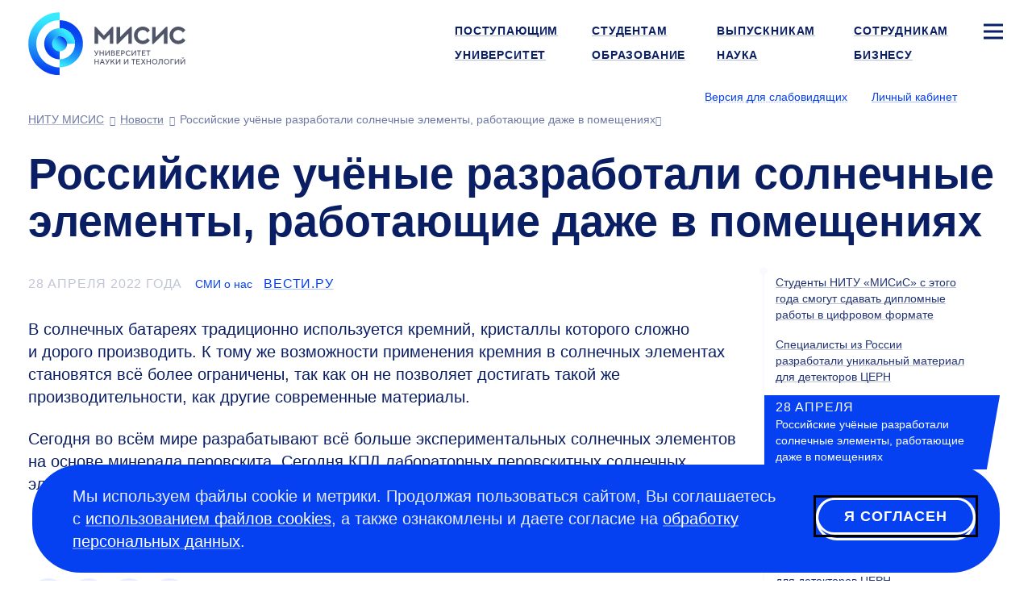

--- FILE ---
content_type: image/svg+xml
request_url: https://misis.ru/files/-/dbfd60c08f13104d63a4652ea7c43c68/misis_logo_black_rus.svg
body_size: 4918
content:
<svg width="944" height="375" viewBox="0 0 944 375" fill="none" xmlns="http://www.w3.org/2000/svg">
<path d="M625.605 250.45H625.475V227.45H620.595V258.45H625.025L642.025 235.45H642.105V258.45H646.975V227.45H642.555L625.605 250.45ZM652.975 231.85H662.275V258.42H667.145V231.85H676.445V227.42H652.975V231.85ZM601.585 254.43C598.652 254.257 595.896 252.97 593.881 250.833C591.866 248.695 590.743 245.868 590.743 242.93C590.743 239.993 591.866 237.166 593.881 235.028C595.896 232.89 598.652 231.603 601.585 231.43C603.345 231.406 605.088 231.78 606.683 232.525C608.278 233.27 609.683 234.365 610.795 235.73L614.205 232.94C612.671 231.069 610.738 229.564 608.548 228.536C606.357 227.508 603.965 226.983 601.545 227C592.245 227 585.155 234.09 585.155 242.95C585.155 251.81 592.245 258.89 601.545 258.89C604.001 258.891 606.426 258.348 608.647 257.298C610.867 256.248 612.827 254.719 614.385 252.82L610.975 250C609.837 251.4 608.398 252.525 606.766 253.292C605.133 254.059 603.349 254.448 601.545 254.43H601.585ZM515.665 241.77C516.831 241.222 517.814 240.35 518.497 239.257C519.18 238.165 519.533 236.899 519.515 235.61C519.515 231.18 515.745 227.42 510.215 227.42H497.775V258.42H510.835C516.835 258.42 521.025 254.21 521.025 249.34C520.974 247.686 520.434 246.084 519.473 244.737C518.512 243.389 517.173 242.357 515.625 241.77H515.665ZM502.665 231.63H510.195C510.764 231.603 511.334 231.691 511.868 231.89C512.402 232.088 512.891 232.394 513.304 232.787C513.716 233.18 514.045 233.653 514.27 234.177C514.494 234.701 514.61 235.265 514.61 235.835C514.61 236.406 514.494 236.97 514.27 237.494C514.045 238.018 513.716 238.491 513.304 238.884C512.891 239.277 512.402 239.582 511.868 239.781C511.334 239.98 510.764 240.068 510.195 240.04H502.665V231.63ZM510.855 254.21H502.665V244H510.855C512.205 244 513.5 244.537 514.454 245.491C515.409 246.446 515.945 247.74 515.945 249.09C515.945 250.44 515.409 251.735 514.454 252.69C513.5 253.644 512.205 254.18 510.855 254.18V254.21ZM579.975 237.38C579.975 231.85 575.545 227.38 569.565 227.38H557.165V258.38H562.045V247.35H569.565C575.585 247.35 579.975 242.92 579.975 237.38ZM569.565 242.92H562.045V231.85H569.565C570.312 231.819 571.057 231.938 571.756 232.202C572.455 232.466 573.094 232.869 573.633 233.386C574.173 233.903 574.602 234.524 574.896 235.211C575.189 235.898 575.34 236.638 575.34 237.385C575.34 238.133 575.189 238.872 574.896 239.56C574.602 240.247 574.173 240.868 573.633 241.385C573.094 241.902 572.455 242.305 571.756 242.569C571.057 242.832 570.312 242.952 569.565 242.92V242.92ZM550.565 253.99H533.065V244.56H546.575V240.13H533.105V231.85H550.105V227.42H528.235V258.42H550.605L550.565 253.99ZM483.775 235.39H483.865V258.39H488.735V227.39H484.305L467.395 250.39H467.255V227.39H462.385V258.39H466.815L483.775 235.39ZM407.215 250.23C406.015 252.66 404.555 254.3 401.595 254.3C400.727 254.293 399.863 254.176 399.025 253.95V258.2C400.039 258.604 401.124 258.798 402.215 258.77C406.555 258.77 409.515 256.25 411.645 251.55L422.495 227.42H417.495L409.885 244.73H409.795L400.445 227.42H395.045L407.405 249.92L407.215 250.23ZM433.215 244.91H448.485V258.42H453.355V227.42H448.485V240.48H433.285V227.42H428.405V258.42H433.285L433.215 244.91ZM704.725 254H687.235V244.57H700.735V240.14H687.235V231.86H704.235V227.43H682.365V258.43H704.725V254ZM718.725 258.43H723.595V231.85H732.895V227.42H709.425V231.85H718.725V258.43ZM519.975 278.42H513.775L499.825 293.48V278.42H494.975V309.42H499.845V300.12L504.715 294.8L514.905 309.42H520.905L507.975 291.26L519.975 278.42ZM476.465 295.73H476.375L466.975 278.42H461.575L473.975 300.92L473.795 301.23C472.595 303.66 471.135 305.3 468.165 305.3C467.297 305.292 466.434 305.174 465.595 304.95V309.2C466.61 309.601 467.694 309.795 468.785 309.77C473.125 309.77 476.095 307.25 478.225 302.55L489.075 278.42H484.075L476.465 295.73ZM928.585 275.1C933.015 275.1 935.765 272.1 935.765 268.45H932.045C931.997 269.335 931.613 270.167 930.97 270.776C930.327 271.385 929.475 271.724 928.59 271.724C927.704 271.724 926.853 271.385 926.21 270.776C925.567 270.167 925.182 269.335 925.135 268.45H921.415C921.395 272.09 924.135 275.1 928.565 275.1H928.585ZM418.585 291.48H403.265V278.42H398.395V309.42H403.265V295.91H418.545V309.42H423.415V278.42H418.545L418.585 291.48ZM441.725 278.42L429.325 309.42H434.325L437.425 301.42H451.155L454.255 309.42H459.435L447.035 278.42H441.725ZM439.165 297L444.165 284H444.245L449.245 297H439.165ZM937.295 278.4L920.375 301.4H920.245V278.4H915.375V309.4H919.795L936.795 286.4H936.875V309.4H941.755V278.4H937.295ZM531.725 301.4H531.585V278.4H526.715V309.4H531.145L548.145 286.4H548.235V309.4H553.105V278.4H548.675L531.725 301.4ZM830.905 278C828.776 277.95 826.659 278.325 824.677 279.103C822.695 279.881 820.888 281.047 819.363 282.533C817.837 284.018 816.623 285.793 815.793 287.754C814.962 289.714 814.531 291.821 814.525 293.95C814.525 302.81 821.605 309.89 830.905 309.89C840.205 309.89 847.295 302.81 847.295 293.95C847.295 285.09 840.205 278 830.905 278ZM830.905 305.46C828.626 305.46 826.398 304.784 824.504 303.518C822.609 302.252 821.132 300.452 820.261 298.347C819.389 296.241 819.162 293.924 819.607 291.689C820.052 289.454 821.15 287.402 822.763 285.791C824.375 284.18 826.428 283.084 828.664 282.641C830.899 282.197 833.216 282.427 835.32 283.3C837.425 284.174 839.224 285.652 840.488 287.548C841.753 289.443 842.427 291.672 842.425 293.95C842.432 295.463 842.138 296.962 841.561 298.361C840.984 299.759 840.135 301.029 839.063 302.097C837.992 303.165 836.719 304.009 835.318 304.582C833.918 305.154 832.418 305.442 830.905 305.43V305.46ZM759.335 278C750.035 278 742.945 285.09 742.945 293.95C742.945 302.81 750.035 309.89 759.335 309.89C768.635 309.89 775.715 302.81 775.715 293.95C775.709 291.821 775.278 289.714 774.447 287.754C773.616 285.793 772.403 284.018 770.877 282.533C769.352 281.047 767.545 279.881 765.563 279.103C763.581 278.325 761.464 277.95 759.335 278V278ZM759.335 305.46C757.056 305.462 754.827 304.788 752.931 303.523C751.035 302.258 749.557 300.459 748.684 298.354C747.811 296.248 747.582 293.931 748.026 291.695C748.47 289.46 749.567 287.406 751.179 285.795C752.791 284.183 754.844 283.085 757.08 282.641C759.316 282.197 761.633 282.426 763.738 283.299C765.843 284.172 767.643 285.65 768.908 287.546C770.173 289.442 770.847 291.671 770.845 293.95C770.852 295.462 770.558 296.961 769.982 298.358C769.405 299.756 768.557 301.026 767.487 302.093C766.416 303.161 765.144 304.006 763.745 304.579C762.346 305.152 760.847 305.441 759.335 305.43V305.46ZM854.335 309.46H859.205V282.85H874.275V278.42H854.345L854.335 309.46ZM885.015 301.46H884.885V278.46H880.015V309.46H884.445L901.445 286.46H901.535V309.46H906.405V278.46H901.975L885.015 301.46ZM786.675 287.73C786.315 302.56 784.015 305.22 781.135 305.22C780.306 305.207 779.485 305.059 778.705 304.78V309.21C779.602 309.647 780.587 309.872 781.585 309.87C787.385 309.87 791.015 305.87 791.455 287.73L791.585 282.86H802.585V309.43H807.455V278.43H786.905L786.675 287.73ZM619.625 282.86H628.975V309.43H633.845V282.85H643.145V278.42H619.635L619.625 282.86ZM579.975 301.45H579.835V278.45H574.975V309.45H579.405L596.405 286.45H596.495V309.45H601.365V278.45H596.935L579.975 301.45ZM703.975 278.45H698.265L690.775 289.65H690.685L683.205 278.45H677.405L687.585 293.33L676.515 309.45H682.225L690.595 296.91H690.685L698.975 309.42H704.785L693.705 293.16L703.975 278.45ZM653.975 295.59H667.485V291.16H653.975V282.88H670.975V278.45H649.065V309.45H671.425V305H653.975V295.59ZM731.085 291.51H715.765V278.42H710.895V309.42H715.765V295.91H731.045V309.42H735.915V278.42H731.045L731.085 291.51Z" fill="black"/>
<path d="M188.475 146.5C180.366 146.5 172.439 148.905 165.696 153.41C158.954 157.915 153.699 164.318 150.596 171.81C147.492 179.302 146.68 187.545 148.262 195.499C149.844 203.452 153.749 210.757 159.483 216.491C165.217 222.225 172.523 226.13 180.476 227.712C188.429 229.294 196.673 228.482 204.165 225.379C211.656 222.276 218.06 217.021 222.565 210.278C227.07 203.536 229.475 195.609 229.475 187.5C229.475 176.626 225.155 166.198 217.466 158.509C209.777 150.82 199.348 146.5 188.475 146.5ZM42.4746 187.5C42.4746 148.778 57.8567 111.643 85.237 84.2624C112.617 56.8821 149.753 41.5 188.475 41.5V0C84.9746 0 0.974609 84 0.974609 187.5C0.974609 291 84.9746 375 188.475 375V333.5C149.753 333.5 112.617 318.118 85.237 290.738C57.8567 263.357 42.4746 226.222 42.4746 187.5V187.5ZM188.475 239.5C178.19 239.5 168.136 236.45 159.585 230.736C151.034 225.023 144.369 216.901 140.433 207.4C136.497 197.898 135.467 187.442 137.474 177.355C139.48 167.268 144.433 158.003 151.705 150.73C158.977 143.458 168.243 138.506 178.33 136.499C188.417 134.493 198.872 135.523 208.374 139.458C217.876 143.394 225.997 150.059 231.711 158.61C237.425 167.162 240.475 177.215 240.475 187.5H281.975C281.975 169.007 276.491 150.93 266.217 135.554C255.943 120.178 241.34 108.194 224.256 101.117C207.171 94.0405 188.371 92.1889 170.234 95.7966C152.096 99.4043 135.436 108.309 122.36 121.386C109.284 134.462 100.379 151.122 96.7712 169.259C93.1635 187.396 95.0151 206.196 102.092 223.281C109.169 240.366 121.153 254.968 136.529 265.242C151.905 275.516 169.982 281 188.475 281V239.5ZM188.475 41.5V83C216.19 83 242.77 94.0098 262.367 113.607C281.965 133.205 292.975 159.785 292.975 187.5C292.975 215.215 281.965 241.795 262.367 261.393C242.77 280.99 216.19 292 188.475 292V333.5C227.196 333.5 264.332 318.118 291.712 290.738C319.092 263.357 334.475 226.222 334.475 187.5C334.475 148.778 319.092 111.643 291.712 84.2624C264.332 56.8821 227.196 41.5 188.475 41.5V41.5ZM454.695 138.5L406.105 86.27H398.475V187.5H419.785V130.5L451.715 164H457.715L489.645 130.48V187.48H510.955V86.31H503.275L454.695 138.5ZM551.895 147.58V87.5H530.595V188.69H538.835L600.975 127.39V187.5H622.275V86.31H614.035L551.895 147.58ZM688.025 105.7C699.095 105.7 708.965 111.7 715.445 121.54L730.445 107.04C725.597 100.317 719.225 94.8368 711.852 91.0494C704.479 87.262 696.314 85.2747 688.025 85.25C659.245 85.25 635.025 107.95 635.025 137.46C635.025 166.97 659.295 189.67 688.025 189.67C696.314 189.645 704.479 187.658 711.852 183.871C719.225 180.083 725.597 174.603 730.445 167.88L715.445 153.38C708.965 163.22 699.095 169.22 688.025 169.22C670.835 169.22 656.835 156.04 656.835 137.46C656.835 118.88 670.835 105.74 688.025 105.74V105.7ZM765.375 147.58V87.5H744.065V188.69H752.315L814.475 127.39V187.5H835.785V86.31H827.535L765.375 147.58ZM901.505 169.22C884.305 169.22 870.315 156.04 870.315 137.46C870.315 118.88 884.315 105.7 901.505 105.7C912.575 105.7 922.445 111.7 928.915 121.54L943.915 107.04C939.065 100.318 932.694 94.8389 925.321 91.0516C917.948 87.2643 909.783 85.2763 901.495 85.25C872.705 85.25 848.435 107.95 848.435 137.46C848.435 166.97 872.705 189.67 901.495 189.67C909.79 189.658 917.964 187.68 925.348 183.9C932.732 180.119 939.115 174.643 943.975 167.92L928.975 153.42C922.445 163.26 912.575 169.26 901.505 169.26V169.22Z" fill="black"/>
</svg>
